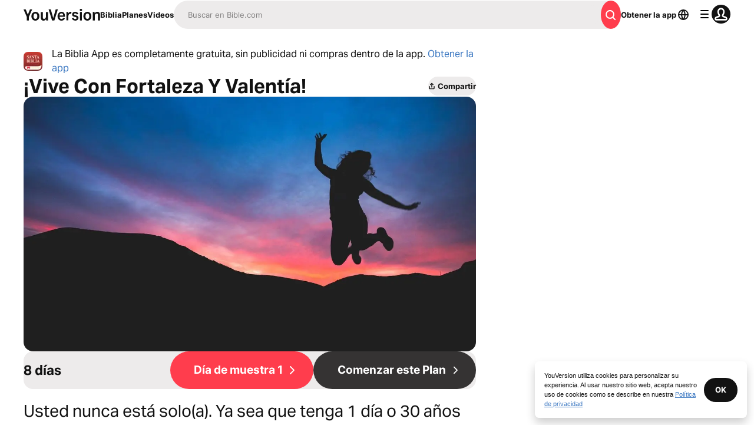

--- FILE ---
content_type: text/javascript; charset=utf-8
request_url: https://app.link/_r?sdk=web2.86.5&branch_key=key_live_jpmoQCKshT4dmEI1OZyuGmlmjffQNTlA&callback=branch_callback__0
body_size: 71
content:
/**/ typeof branch_callback__0 === 'function' && branch_callback__0("1545228084134669041");